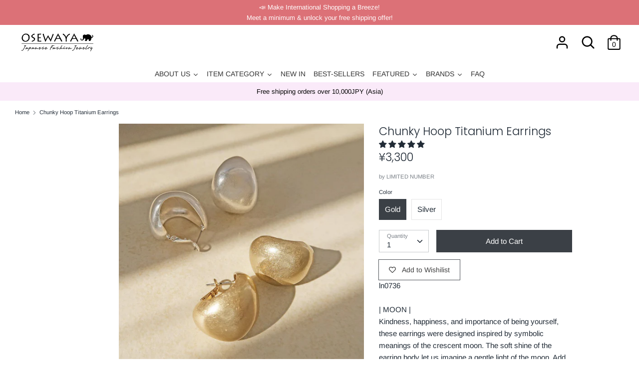

--- FILE ---
content_type: text/javascript
request_url: https://api.kaiu-marketing.com/visitor/script.js?site_code=af4247a3f7024d7b9aec36087a30c681&key=b86dc926cabf499f96ae1f9afbb2d4b6&secret=a130c6e776834609908c165560f1295b&svd=2aecc64a32f9465cadab524dcd477b19
body_size: 487
content:
function __cv_tech_is_oo(){function getCookie(cname) {try {var name = cname + "=";var ca = document.cookie.split(';');for(var i = 0; i <ca.length; i++) {var c = ca[i];while (c.charAt(0)==' ') {c = c.substring(1);}if (c.indexOf(name) == 0) {return c.substring(name.length,c.length);}}return null;} catch (e) {return null;}}var is_oo = getCookie('___cv_t_o_o');if( is_oo == null ){return false;} else {return true;}}if( !__cv_tech_is_oo() ){if( navigator.userAgent.indexOf('APIs-Google') > (-1) ||navigator.userAgent.indexOf('AdsBot-Google') > (-1) ||navigator.userAgent.indexOf('Googlebot') > (-1) ||navigator.userAgent.indexOf('Mediapartners-Google') > (-1) ||navigator.userAgent.indexOf('AdsBot-Google-Mobile-Apps') > (-1) ||navigator.userAgent.indexOf('FeedFetcher-Google') > (-1) ||navigator.userAgent.indexOf('Google-Read-Aloud') > (-1) ||navigator.userAgent.indexOf('DuplexWeb-Google') > (-1) ||navigator.userAgent.indexOf('Google Favicon') > (-1)){}else if( typeof cv_tech_system_ver !== 'undefined' && cv_tech_system_ver !== null ){}else{var cv_tech_system_ver = "4.4.3";var cv_tech_s_mode = 0;if (window.console === undefined) {window.console = {log: function() {}};}if( window.onunload === undefined ){window.onunload = function() {};}if( typeof cv_tech_initalize_chattering_timer != 'undefined' ){}var cv_tech_initalize_chattering_timer = {};if (cv_tech_initalize_chattering_timer['window_scroll_timer'] != null && typeof cv_tech_initalize_chattering_timer['window_scroll_timer'] != 'undefined') {clearTimeout(cv_tech_initalize_chattering_timer['window_scroll_timer']);cv_tech_initalize_chattering_timer['window_scroll_timer'] = null;}cv_tech_initalize_chattering_timer = {};function cv_tech_send_conversion_event( adid, label_id, banner_id, conversion_id ){};function cv_tech_send_conversion_event_by_auto(){};function cv_tech_send_conversion_event_ex(){};}}

--- FILE ---
content_type: application/javascript; charset=utf-8
request_url: https://searchanise-ef84.kxcdn.com/templates.8e7G1x1B6R.js
body_size: 5197
content:
Searchanise=window.Searchanise||{};Searchanise.templates={Platform:'shopify',StoreName:'Osewaya',AutocompleteLayout:'multicolumn_new',AutocompleteStyle:'ITEMS_MULTICOLUMN_LIGHT_NEW',AutocompletePagesCount:0,AutocompleteShowProductCode:'N',AutocompleteShowMoreLink:'Y',AutocompleteIsMulticolumn:'Y',AutocompleteTemplate:'<div class="snize-ac-results-content"><div class="snize-results-html" style="cursor:auto;" id="snize-ac-results-html-container"></div><div class="snize-ac-results-columns"><div class="snize-ac-results-column"><ul class="snize-ac-results-list" id="snize-ac-items-container-1"></ul><ul class="snize-ac-results-list" id="snize-ac-items-container-2"></ul><ul class="snize-ac-results-list" id="snize-ac-items-container-3"></ul><ul class="snize-ac-results-list snize-view-all-container"></ul></div><div class="snize-ac-results-column"><ul class="snize-ac-results-multicolumn-list" id="snize-ac-items-container-4"></ul></div></div></div>',AutocompleteMobileTemplate:'<div class="snize-ac-results-content"><div class="snize-mobile-top-panel"><div class="snize-close-button"><button type="button" class="snize-close-button-arrow"></button></div><form action="#" style="margin: 0px"><div class="snize-search"><input id="snize-mobile-search-input" autocomplete="off" class="snize-input-style snize-mobile-input-style"></div><div class="snize-clear-button-container"><button type="button" class="snize-clear-button" style="visibility: hidden"></button></div></form></div><ul class="snize-ac-results-list" id="snize-ac-items-container-1"></ul><ul class="snize-ac-results-list" id="snize-ac-items-container-2"></ul><ul class="snize-ac-results-list" id="snize-ac-items-container-3"></ul><ul id="snize-ac-items-container-4"></ul><div class="snize-results-html" style="cursor:auto;" id="snize-ac-results-html-container"></div><div class="snize-close-area" id="snize-ac-close-area"></div></div>',AutocompleteItem:'<li class="snize-product ${product_classes}" data-original-product-id="${original_product_id}" id="snize-ac-product-${product_id}"><a href="${autocomplete_link}" class="snize-item" draggable="false"><div class="snize-thumbnail"><img src="${image_link}" class="snize-item-image ${additional_image_classes}" alt="${autocomplete_image_alt}"></div><span class="snize-title">${title}</span><span class="snize-description">${description}</span>${autocomplete_product_code_html}${autocomplete_product_attribute_html}${autocomplete_prices_html}${reviews_html}<div class="snize-labels-wrapper">${autocomplete_in_stock_status_html}${autocomplete_product_discount_label}${autocomplete_product_tag_label}${autocomplete_product_custom_label}</div></a></li>',AutocompleteMobileItem:'<li class="snize-product ${product_classes}" data-original-product-id="${original_product_id}" id="snize-ac-product-${product_id}"><a href="${autocomplete_link}" class="snize-item"><div class="snize-thumbnail"><img src="${image_link}" class="snize-item-image ${additional_image_classes}" alt="${autocomplete_image_alt}"></div><div class="snize-product-info"><span class="snize-title">${title}</span><span class="snize-description">${description}</span>${autocomplete_product_code_html}${autocomplete_product_attribute_html}<div class="snize-ac-prices-container">${autocomplete_prices_html}</div><div class="snize-labels-wrapper">${autocomplete_in_stock_status_html}${autocomplete_product_discount_label}${autocomplete_product_tag_label}${autocomplete_product_custom_label}</div>${reviews_html}</div></a></li>',ResultsShow:'Y',ResultsStyle:'RESULTS_BIG_PICTURES_NEW',ResultsItemCount:24,ResultsShowActionButton:'N',ResultsShowInStockStatus:'Y',ResultsProductAttributeName:'vendor',ResultsDescriptionStrings:0,ResultsZeroPriceAction:'hide_zero_price',ResultsUseAsNavigation:'templates',ResultsShowProductDiscountLabel:'Y',ResultsProductDiscountBgcolor:'F70D10',ResultsProductDiscountIconColor:'FCFCFC',ShowBestsellingSorting:'Y',ShowDiscountSorting:'Y',BestCurrencyConverter:'Y',ResultsTagLabels:{"31092":{"label_id":31092,"product_tag":"stainless steel","format":"text","type":"text","text":"Stainless Steel","bg_color":"839CB8","text_color":"FFFFFF","image_type":"new","image_url":null,"position":"top-left"},"2175016":{"label_id":2175016,"product_tag":"magnetic clasp","format":"text","type":"text","text":"Magnetic Clasp","bg_color":"839CB8","text_color":"FFFFFF","image_type":"new","image_url":null,"position":"top-left"},"2197692":{"label_id":2197692,"product_tag":"plastic post earrings","format":"text","type":"text","text":"Plastic Earrings","bg_color":"F7E9BE","text_color":null,"image_type":"new","image_url":null,"position":"top-left"},"2199232":{"label_id":2199232,"product_tag":"gold filled","format":"text","type":"text","text":"Gold Filled","bg_color":"C1C950","text_color":null,"image_type":"new","image_url":null,"position":"top-left"},"2199242":{"label_id":2199242,"product_tag":"925 silver","format":"text","type":"text","text":"925 Silver","bg_color":"94C8C8","text_color":null,"image_type":"new","image_url":null,"position":"top-left"}},ResultsCustomLabels:{"31092":{"label_id":31092,"product_tag":"stainless steel","format":"text","type":"text","text":"Stainless Steel","bg_color":"839CB8","text_color":"FFFFFF","image_type":"new","image_url":null,"position":"top-left"},"2175016":{"label_id":2175016,"product_tag":"magnetic clasp","format":"text","type":"text","text":"Magnetic Clasp","bg_color":"839CB8","text_color":"FFFFFF","image_type":"new","image_url":null,"position":"top-left"},"2197692":{"label_id":2197692,"product_tag":"plastic post earrings","format":"text","type":"text","text":"Plastic Earrings","bg_color":"F7E9BE","text_color":null,"image_type":"new","image_url":null,"position":"top-left"},"2199232":{"label_id":2199232,"product_tag":"gold filled","format":"text","type":"text","text":"Gold Filled","bg_color":"C1C950","text_color":null,"image_type":"new","image_url":null,"position":"top-left"},"2199242":{"label_id":2199242,"product_tag":"925 silver","format":"text","type":"text","text":"925 Silver","bg_color":"94C8C8","text_color":null,"image_type":"new","image_url":null,"position":"top-left"}},ResultsPlatformSortingCategories:{"limited-number":"71650574395","osewaya":"71650771003","olga":"71653687355","featured-products":"71653851195","best-seller":"71654211643","finobelle":"71655129147","ayatorie":"71655456827","catch-and-care-goods":"71656636475","body-piercing-jewelry":"71656702011","hair-rubber":"71657324603","barrette":"71657619515","feature":"71658471483","anklet":"72347680827","hair-tie":"72350072891","hair-clip":"72528330811","invisible-clip-on-earrings":"72533966907","clip-on-earrings":"72534163515","plastic-post-earrings":"72534261819","galaxy-collection":"72965750843","chokers":"72967422011","headband-1":"83717390395","hairpin":"83717619771","comb":"83717750843","necklace-1":"83846856763","hair-accessory-1":"83846987835","ring-1":"83847184443","fluffy-collection":"84489797691","ponyhooks":"85667086395","metal-inclusion-acrylic":"86964928571","bracelet-bangle":"87551148091","chunky-metal-collection":"87569825851","ear-cuff":"87569858619","hydrangea-collection":"87771152443","ayatorie-teddybear":"87829053499","finobelle-openwork-bracelets-bangles":"88460361787","accessories":"88493850683","iconic-japan":"89017122875","other-accessories":"89165692987","essential-clips":"89219760187","butterfly":"89390022715","botanical-earrings":"89416400955","drop-earrings":"89570377787","studs":"89570410555","hoop-earrings":"89570443323","set-earrings":"89570476091","skin-friendly-jewelry":"89596166203","special-occasion-jewelry":"89764069435","new-arrivals-1":"89933414459","japan-premium-22k-plating":"89933545531","baroque-pearl-jewelries":"90065371195","ayatorie-new-collection-2019-autumn":"90065567803","season-essentials":"90386006075","aurora":"90602766395","cat-key-holders-rings":"90976288827","vintage-vibes":"154702610491","platinum-plating":"154711916603","akoya-cultured-pearl-collection":"154800291899","unisex-jewellery":"160350142523","whole-new-hoops":"161828765755","gifts-for-her":"163238379579","pearl":"165872795707","covered-back-clip-on-earrings":"170432430139","chocolate-color-plating":"173681672251","magnet-clasp-jewelries":"173953548347","necklace-flower":"179634569275","mellow-white":"181777039419","sense-of-sheer":"186144653371","sea-blue":"186387365947","olga-galaxy-and-stars":"186964836411","olga-animal-collection":"186965000251","spring-colors":"187320631355","spring-collection":"198385893542","titanium-post-earrings":"198421512358","18k-earrings":"198421708966","face-masks":"201550200998","hair-scrunchies":"207012036774","magnet-earrings":"207025176742","spring-clear-earrings":"209978523814","botanical-garden":"210474893478","serendipity":"211246940326","alice-in-wonderland":"212475609254","ecru-maroon":"212511916198","celestial-motifs-optical-illusions":"213878669478","frame-ear-clip":"213912780966","blanc-earrings":"214094872742","stainless-steel-collection":"215350542502","sterling-silver-collection":"217690013862","sterling-silver-earrings":"217692569766","dual-hair-tie":"217940623526","ayatorie-dailylife":"219454963878","nickel-free-earrings":"219994390694","planetary-orbit":"223927795878","firefly-bead-collection":"224832651430","osewaya-style-part-1-oku":"228503945382","osewaya-style-part2-keiji":"228505551014","osewaya-style-part3-minori":"228505845926","osewaya-style-part4-risa":"228509089958","osewaya-style-part5-tono":"228510269606","osewaya-style-part-6-oku":"228511383718","cat-collection-1":"229152456870","floral-antiques":"229153800358","osewaya-style-part7-mocchi":"229269373094","osewaya-style-part8-mei":"229274452134","osewaya-style-part9-aya":"229276450982","collections-everyone-will-love":"229763842214","osewaya-style-part10-nami":"230120325286","osewaya-style-part11-haruka":"230120587430","osewaya-style-part12-tateyamakun":"230122684582","osewaya-style-part13-moeca":"230567837862","osewaya-style-part14-ma-chan":"230569181350","osewaya-style-part-15-hitomi":"231982465190","osewaya-style-part-16-mocchi":"231989608614","selected-earrings":"232620032166","selected-hair-accessory":"232620130470","selected-necklace":"232620163238","selected-bracelet":"232620228774","selected-rings":"232620523686","selected-fashion-goods":"232620720294","selected-non-pierced-earrings":"232632942758","ayatorie-lucky-bag":"233016230054","osewaya-style-part-17-minori":"233016885414","osewaya-style-part-18-asami":"233018949798","snow-crystals":"233085010086","nickel-free-jewelries":"233343582374","nickel-free-rings-1":"233344762022","nickel-free-bracelets-1":"233344860326","dancing-stone":"234283335846","new-hoops":"234353262758","sakura":"235012685990","osewaya-style-part19-yu-suke":"235121639590","osewaya-style-part19-mei":"235122098342","osewaya-style-part20-risa":"235122786470","osewaya-style-part21-minori":"235612930214","osewaya-style-part22-hitomi":"235613946022","osewaya-style-part22-oku":"235927240870","osewaya-style-part24-michan":"235927961766","banana-clips":"235935596710","twist-metal":"236408635558","combination-of-metal":"236409716902","wire-pearl-jewelries":"236419809446","osewaya-style-part25-yu-suke":"236521816230","osewaya-style-part26-minori":"236522963110","osewaya-style-part27-mei":"237288489126","osewaya-style-part28-risa":"237289701542","wardrobe-staples":"237787938982","smooth-touch":"237860323494","osewaya-style-part29-saori":"238571585702","osewaya-style-part30-saori":"238576304294","osewaya-style-part-31-nami":"261346689190","osewaya-style-part32-aya":"261348163750","ecru-colors":"262215696550","osewaya-style-part33-moeca":"262322356390","osewaya-style-part34-mocchi":"262323273894","osewaya-style-part35-rie":"262543147174","osewaya-style-part36-aiko":"262544818342","spring-essentials":"262670319782","top-picks-now":"263362085030","spring-edit":"263585005734","osewaya-style-part37-mei":"263593590950","osewaya-style-part38-risa":"263593918630","ayatorie-exclusive-series":"263935557798","sakura-printed-pearl-series":"264609398950","osewaya-style-part39-mika":"264690270374","osewaya-style-part40-minori":"264690565286","osewaya-style-part41-saori":"264690958502","osewaya-style-part42-ucci":"264691941542","osewaya-style-part43-oichan":"264692236454","osewaya-style-part44-moeca":"264693022886","osewaya-style-part45-asami":"264693678246","osewaya-style-part46-risa":"264694530214","spinner-rings":"265100951718","matching-jewelry":"265101115558","osewaya-style-part47-risa":"265283567782","osewaya-style-part48-yu-suke":"265283895462","osewaya-style-part49-yu-suke":"265284288678","osewaya-style-part50-tono":"265284583590","osewaya-style-part51-mocchi":"265813229734","osewaya-style-part52-mei":"265814245542","osewaya-style-part53-mei":"265911435430","osewaya-style-part54-aiko":"265911599270","new-item-28th-april":"266297966758","osewaya-style-part55-minori":"266466066598","osewaya-style-part56-minori":"266466754726","osewaya-style-part57-sanae":"266468524198","osewaya-style-part58-sachan":"266470162598","pearl-meets-metal":"267216978086","osewaya-style-part59-sachan":"267293786278","osewaya-style-part60-saori":"267294867622","new-ayatorie":"267619565734","animal-motif-items":"267677368486","small-earrings":"267687428262","osewaya-style-part61-hitomi":"268127404198","osewaya-style-part62-minori":"268128452774","japanese-earrings":"268501254310","japanese-jewelry":"268642255014","freshwater-pearl-jewelry":"268643500198","osewaya-style-part63-aya":"268775162022","tokyo-earrings":"270144962726","made-in-japan":"273812783270","just-landed":"274740641958","925-silver-earrings":"280009703590","contrasting-colors":"280194318502","fill-pearl":"375828775164","holiday-jewelry-selection":"388078862588","nia-u":"389558763772","curve-collection":"389606047996","twirl-collection":"389606211836","witty":"389828706556","all-pierced-earrings":"390334644476","all-clip-ons-and-cuffs":"390334742780","shop-by-materials":"390335463676","stackable-rings":"390340903164","statement-rings":"390340968700","one-size-fits-all-rings-1":"390341001468","925-silver-jewelry":"390342836476","featured-series":"390475677948","nickel-free-earrings-2":"391055409404","nickel-free-clip-ons-and-cuffs":"391055540476","nickel-free-rings":"391055606012","nickel-free-necklaces":"391055900924","nickel-free-bracelets":"391055933692","nickel-free":"391056490748","test":"391652344060","long-necklaces":"391863468284","short-necklaces":"391863501052","candy-ponytails":"393012052220","nickel-free-hair-accessory":"393192997116","flower-collection":"393414115580","magnetic-jewelry":"393704177916","miniature-eyeglasses":"394330308860","airy-fit":"395013685500","usa-70s-styles":"395156521212","remakes":"395156553980","playful-hoops":"395156652284","the-moon":"395156717820","concho-mirrors":"395156914428","mellow-time":"395156947196","nice-to-haves":"395537940732","loop-fit":"395541577980","airy-fit-headband":"397316096252","maje-cuff":"397401260284","eco-friendly-products":"397616152828","brass-and-tin-collection":"400532537596","french-hair-accessories":"403304415484","majette":"404293288188","multiway-climber-earrings":"404301971708","sweets-party":"404803682556","rose-silver":"405165277436","tulip-collection":"405178581244","ayatorie-new-items":"405486076156","ayatorie-bestsellers":"405488369916","minimal-silver-collection":"405773975804","gris-collection":"405774041340","japan-premium-plating-collection":"405774074108","new":"405934801148","translucent-jewelry":"406358917372","weiss-collection":"407506125052","statement-earrings":"407516119292","kokos-picks":"408022450428","charms-and-chains":"411416559868","everyday-life-of-furries":"415253332220","sale":"424077164796","surgical-steel":"434444632316","suu-her":"448088539388","surgical-steel-collection":"450036171004","elaia":"454631260412"},CategorySortingRule:"platform",ShopifyCurrency:'JPY',ShopifyMarketsSupport:'Y',ShopifyLocales:{"en":{"locale":"en","name":"English","primary":true,"published":true}},StickySearchboxShow:'N',PriceFormatSymbol:'¥',PriceFormatBefore:'¥',PriceFormatDecimals:0,ColorsCSS:'.snize-ac-results .snize-description { color: #9D9D9D; }div.snize-ac-results.snize-ac-results-mobile .snize-description { color: #9D9D9D; }.snize-ac-results span.snize-discounted-price { color: #C1C1C1; }.snize-ac-results .snize-attribute { color: #9D9D9D; }.snize-ac-results .snize-sku { color: #9D9D9D; }#snize-search-results-grid-mode span.snize-attribute { color: #888888; }#snize-search-results-list-mode span.snize-attribute { color: #888888; }#snize-search-results-grid-mode span.snize-sku { color: #888888; }#snize-search-results-list-mode span.snize-sku { color: #888888; }',CustomCSS:'span.snize-in-stock {   opacity:0;}'}

--- FILE ---
content_type: application/javascript; charset=utf-8
request_url: https://searchanise-ef84.kxcdn.com/preload_data.8e7G1x1B6R.js
body_size: 10041
content:
window.Searchanise.preloadedSuggestions=['clip on earrings','hair clip','made in japan','ear cuff','pearl earrings','flower earrings','cat earrings','limited number','clip on','hair claw','hair pin','teddy bear','sakura earrings','titanium earrings','ayatorie item','pearl necklace','japan collection','hoop earrings','limited number earrings','drop earrings','stainless steel','ear clip','claw clip','hair stick','osewaya earrings','plastic post','banana clip','butterfly earrings','hair cuff','ponytail cuff','hair band','cherry blossom','teddy bear earrings','pearl clip on','freshwater pearl','heart earrings','ayatorie sale','cubic zirconia','hair tie','flower ring','earring set','lily of the valley','made in japan rings','earrings made in japan','sakura earring','rose gold','ear cuffs','flower earring','pearl ring','invisible clip on earrings','clip on earring','silver earrings','bow hair','silver necklace','made in japan earrings','rose silver','long necklace','pony hook','pink gold','cat ring','gold earrings','nickel free','stud earring','mismatch earrings','hair barrette','airy fit','black rotary phone ring','pearl earring','bright star','non pierced earrings','hoop clip on','on sale','ponytail holder','hair scrunchie','cat necklace','head bands','plastic earring','ring set','open ring','clip ons','osewaya cat','hair clips','star earring','invisible clip','18k gold earrings','blue earrings','rose earring','cubic zirconia earrings','animal earrings','loop fit','limited number rings','banana hair clip','hair bow','smooth touch','ear ring','flower hair','cat earring','bow clip','clip earrings','pierced earrings','deft bun','nickel free earrings','c earrings','18k gold','chain earring','earrings set','ayatorie ring','stone earrings','glass earrings','tulip earrings','huggie earrings','bear earrings','bracelet osewaya','chain necklace','flower clip on','titanium stud','magnetic clasp','made in japan hair','made in','osewaya rings','butterfly pierced earrings','sakura ring','invisible clip on','hair pins','flower clip','hair hook','alice in wonderland','short necklace','cherry blossom earrings','stud earrings','pearl bracelet','moon earrings','little bear','mismatched earrings','brass earring','akoya pearl','limited number ring','surgical steel','hoop earring','heart earring','japanese earrings','head band','dangling earrings','hair claw clip','bow earring','rabbit earrings','sterling silver','clip on hoop','gold necklace','bear ring','black cat','titan post','pearl hair','coffee bean','stainless steel ring','ayatorie teddy','plastic earrings','jaw clip','cute earrings','sakura necklace','fresh water pearl','strawberry earrings','heart necklace','purple earring','surgical steel earrings','clip set','key ring','heart ring','threader earrings','japan earrings','ayatorie earrings','blue scrunchies','hair comb','star earrings','statement earrings','pinky ring','front back earrings','necklace chain','pearl clip','pearl flower','hair ties','chain earrings','blue clip on','jewelry box','mismatched earring','archive sale','titanium hoop','two way','brass ring','pink earring','christmas tree','red earring','origami earrings','post earrings','stone earring','butterfly ring','hair accessories','pendant necklace','cat clip on','silver ring','bow barrette','earring nut','pearl clip on earrings','japan necklace','bow earrings','made in japan pearl','plastic post hoop','the o','925 silver earrings','glasses ring','flower studs','earring cuff','ease earring','flower necklace','clip on pearl','safety pin','rings on sale','sakura cat','cuff earring','made in japan hair accessory','silver bracelet','magnetic earrings','gold hoops','sakura hair','pinch clip','cat clip','cat clip on earrings','made in japan earring','drop pearl','gold ring','plastic post earring','white earrings','clip on hoops','bow hair tie','pearl drop','new arrivals','cuff bracelet','black earring','hair accessory','swing earring','coffee earrings','clear post','cat pierced earrings','crane earrings','hair clip set','mini clip','stainless earring','flower stud','kanzashi stick','stainless steel necklace','back earring','glass bead','earrings sale','ribbon hair','floral earrings','drop clip','long earrings','flower hair clip','pearl studs','hook earring','pearl hair clip','earring converter','clip on studs','gold plated','plastic post earrings','hair pearl','lilac flower','fan earrings','drop clip on','faux pearl','cat hair','hair barrettes','made in japan necklaces','barbell earring','stud set','ear hook','flat back','mantel necklace','front back','star ring','flower and berry','latte greige','hoop clip','sterling silver ring','flower party','bow hair clip','clip-on earrings','rose necklace','flower wire','snap clip','shima enaga','hypoallergenic earrings','necklace gold','invisible clip ons','stone ring','sakura earrings clip','pink flower','maple momiji','dried flower','bead necklace','natural stone','clip earring','flower clip on earrings','flower rings','ring box','pearl ear','star and moon','white flower','galaxy earring','cross earrings','cherry blossoms','y necklace','eat cuff','wire hair','teddy bear ring','cat swing','charm necklace','mini hair','bow pearl barrettes','ear studs','osewaya necklaces','layered necklace','mount fuji','pink earrings','pearl cuff','birth stone','kanzashi hair stick','earring pack','hair vine','ear hook earring and cuff set','claw clips','hair set','pony tail cuff','flower ear ring','acrylic earrings','made in france','food earrings','cat hair clip','u pin','pink hair','circle earrings','smartphone strap','multi way','baroque pearl','everyday stud','hairpin set','clip on stud','butterfly earring','cubic ring','pearl earrings clip','air fit','18k posts','red clip on earrings','secret gem','finobelle rings','butterfly necklace','ayatorie cat','airy clip','bear earring','gold bangle','blue scrunchie','mini hair clip','brass earrings','japan pearl','language of flowers','clip hair','ranunculus flower','earrings clip on','loop clip on','pearl drop earrings','key chain','flower brooch','small flower earrings','coffee ring','japan motif','double ring','candy machine','ice cream','ball earring','gold clip','osewaya ear cuff','lily of the valley earrings','stud titanium','hair cuffs','clip on earrings pearl','leaf hair pin','adjustable ring','gold stud earrings','pink gold clip','dog earrings','pc earrings','moon orbit ring','band pony hook','the moon','gold stud','silver 925 earrings','barbell earrings','cross necklace','winged cat','ear rings','eyeglasses ring','ayatorie bangle','sakura clip on','phone ring','gray scrunchie','steel ear','silver flower','crescent moon','wire flower','origami crane drop earring','sakura clip','flower clip ons','bright star stud earrings','popsicle earrings','bow headband','huggie earring','iwd super sale','limited numbe','asymmetrical earrings','stackable ring set','marble earrings','ribbon clip','for christmas','non pierced','ribbon earrings','rabbit ring','spring flower','banana hair','maple leaf','small stud','zodiac constellation','acetate hair','water drop','tear drop','silver ear cuff','cat post earrings','stud silver earrings','pink gold earrings','flower and pearl','flower cli on','osewaya cat earring','ayato rie','cubic zirconia clip on','gold cuff','special rings','pearl cluster','chain ear cuff','pin set','cubic zirconia ring','charm bracelet','green earrings','cat bracelet','cubic earring','loop fit clip on','link earrings','pearl hair accessories','bangle silver','dangle earrings','hair jaw','invisible clip on earring','black bow','flower bracelets','pony hook cuff','ponytail hook','magnet necklace','flower pearl','earrings sakura','gold studs','blue flower earrings','little cat','stainless steel earrings','pearl pin','long necklaces','red clip on','star necklace','silver hoop','gold chain','smooth touch earrings','ear drop','water pearl','mid season sale','silver hair','japanese ginkgo','strawberry ring','moon ring','marble clip','hair pin set','gold pearl','origami crane','sterling silver earring','heart rings','pearl bow','hair hooks','bobby pin','pearl and stone','plastic stud','cat sakura','halloween cat','animal mascot','hair tie set','multi pierced','rose gold earrings','bright star earrings','chunky ring','ring brass','maneki neko','finobelle bracelets','hair elastic','hair combs','made in japan clip','phone strap','limited number clip on','finobelle earrings','pony cuff','brass bangles','earring hoop','gold clip on earrings','black earrings','clip on earing','plastic studs','flower ear cuff','snowflake earrings','moon star','stone stud earring set','twist earring','short faux pearl necklace','butterfly clip on','clip on invisible','butterfly clip on earrings','pony hooks','bow banana clip','animal earring','freshwater pearls','daisy earrings','flower earings','flower ornament','cross ring','fruit tart','of pearl','blue glass','large hair claw','blue flower','rose pearl','navy scrunchie','celestial earrings','wood flower hair clip','color stone','animal clip','cat drop earrings','clip on earring pearl','clip one','clip on flower','plastic hoop','cat charm','blue drop earrings','gris collection','pearl neck','pink pink flower','red necklace','cat eye','clip on huggie','cat brooch','panda earring','cat moon','clip on converter','scrunchie set','teddy bear swing','climber earring','moon ear','star ear stud','circle earring','silver clip on earrings','drop gold clip ons','summer sale','moon earring','pear earrings','japan ring','non slip','flower cuff','silver gold hair','morning dew','multi earrings','hook set','chain ring','pearl japan','one touch earring','bow ring','u hairpin','eye glasses ring','multiway earrings','clip on earings','gold bracelet','bow hair claw clip','silver earring','lamp earrings','mini ponytail cuff','plastic drop earring','pearl clip ons','bird house earrings','teddy ear cuff','heart stud','limited number necklace','elastic band','butterfly clip','made in japan necklace','pear drop','classy garden','cat ear','band hair cuff','hoop clip ons','gold clip earrings','925 silver rings','firm grip','pony tail','made in japan pearl rings','plastic stud set','gold drop','traditional japan','earring stack set','cat pearl','pom pom','flower drop earrings','earring back','resin post','hair jaw clips','silver bracelets','pink purple','face mask','large hair clip','quilted earring','sheer bow','clip on cat','sakura ear cuff','flower and berry twig','small hair clip','pearl drop earring','clear bead','sakura cat earring','pearl earring clip','lace bow','clip on earrings silver','christmas earrings','round earrings','bear coffee','pearl hoop','cat and sakura','everyday hair','red ring','pendant gold','necklace necklace','2 way earrings','mini clip on','flower resin','a cute','mismatched drop','beaded chain','freshwater pearl and natural stone','summer earrings','ear cuff pearl','bead bracelet','wavy cuff','blue rose','crystal earring','slider bracelet','bead earrings','birthstone necklace','gold bar','drop rose','butterfly hair clip','shiba inu','akoya pearl earrings','made in japan clip earrings','pearl rings','rose ring','silver earring post','rose drop','multi stone','rose earrings','hoop type earrings nickel free','sakura collection','necklace silver','mini claw','paper crane','bag charm','ear clips','teddy bear balloon earrings','u shaped','butterfly bracelet','bow claw','flower pearl earring','rose bracelet','wire ribbon','rabbit osewaya','cat\'s eye','clip on hair','bear swing','tulip clip','hair cla','14k gold','heart clip on','black headband','hand made','two tone','earrings ayatorie','hook ear','earring made in japan','cute earring','gray scrunchies','mini pony hook','eat clip','hair wrap','huggie hoop','sakura hair clip','ear cuffs sale','pink scrunchie','pink bow','botanical garden','long earring','dangling flower','color stone ring','bead clip on','earring clip','6mm pearl','stone necklace','hair sticks','vintage ring','beaded ring','silver gold','rose silver necklace','ear clip cuff','bar earrings','stacking ring','cat swing earrings','bear brooch','blue hair','ring made in japan','red bow','clips on earrings','stone necklaces','side comb','set earrings','ring bracelet','clear drop','22k necklace','moon rabbit','ayatorie coffee','ribbon ring','star stud','bow necklace','clear earring','short chain','cuff necklace','ring earring clip on','ring bead','limited number sale','vintage earring','little red','pearl earing','bracelet japan','miniature food','marble hair','earrings cubic','drop chain','sakura pierced earrings','cherry blossom sakura','made in japan hair clip','heart studs','square earrings','pearl clip on earring','hair jaw clip','strawberry hair clip','mixed gem','18k gold post studs','gold huggie','ayatorie clip on','lilac flower hoop','heart hair pin','stud pack','gold fish','pink stone','momiji maple','leather ponytail cuff','flower linear','sakura hair pins','mini ponytail cuff set','earrings studs','ayatorie botanical','pearl accessories','cotton pearl','pearl hair pin','earrings nuts','brass bracelet','flower necklaces','bow clip on earrings','chain choker','lilac earring','majeste cuff','tiny stud','long gold earrings','pearl station','cuff set','made japan earrings','snake chain necklace','candy cuff ring','chain crawler earring cuff','slider necklace','plush hair tie','ribbon earring','925 silver necklace','cuff ear','2mm studs','sakura drop','cat sakura earrings','puffy heart','ayatorie ear cuff','silver rings','drop clip earring','red drop','bead earring','flower station','moon star earrings','pink flower earrings','sakura kanzashi','bird house','cat studs','nickle free','adjustable necklace','oval earrings','plastic post hoops','ring men','gold hair','earing and clip','glass drop earrings','hair elastic pack','color necklace','glass ring','sale ayatorie','shiba earrings','large claw','3mm stud','twist ring','hair ribbon','pave bow','teddy bears','red silver earrings','ring heart','early christmas sale','lily of valley','station necklace','flower silver earring','rose chain bracelet','small flower','silver hair clip','titanium hoops','pearl invisible clip','plastic set','pearl ear cuff','titanium ring','titanium earring','stone stud','three way','resin hair','cute earring japanese','moon clip on','hoop and stud','blue necklace','earrings pearls','purple flower pin','black scrunchies','camera earrings','birthday month','butterfly and rose drop earrings','infinity earrings','earrings plastic','crushed metal','18k gold rings','new ayatorie','black ring','mask charm','paris daisy','ayatorie cuff','bow pony hook','hinged hoop clip on earrings','everyday hair clip','stick barrette','18k jewelry','loop hair clip','ribbon pin','rectangle hair clip','mens earring','flower pin','clip on earrings sakura','cherry blossom sakura and cat invisible clip on earrings','titanium studs','sakura nickel','translucent tulip drop','red bead','hair made in japan','clip on limited number','wavy clip','ear cuff drop','firm grip barrette','necklace sale','stackable ring','gold hair cuff','leaf and','accessory case','green clip on','flower scrunchie','stainless teel','ear cuff clip','swing earrings','pearl post earrings','leather headband','double strand','do nut','18k earrings','925 silver studs','japanese fan','white studs','pearl necklac','hair cut','banana hair clips','ayatorie flower','rose pink','fujiyama stud','flower bangle','safety pin earring','snap band pony hook','drop earrings clip','rose gold necklace','pearl tie','bow cat','chain crawler','hair clip flower','silver heart earring','plastic studs set','little bear balloon','double chain','hoop clip on earrings','hair ornament','acorn earrings','plastic hoops','stud clip on earrings','double stud','sakura cuff','lilly of the valley','star moon','open bangle','snake necklace','clip on lip ring','black bow barrette','skin friendly hoops','body jewelry','clip on drop earring','heart clip','silver clip on','tiny earring','sushi stud','glass necklace','316 surgical steel','gray hair','heart hair','pearl stud','mix match','ayatorie necklace','firefly glass','moon jewelry','food ring','paper clip','flower and leaf brooch corsage','pudding ring','cherry blossom ring','short pearl necklaces','flower earrings pearl','antique gold tone rose','fun earrings','hair clips set','long bow','fuji earrings','acetate headband','pearl butterfly','hook cuff','water drop clip','extension chain','chain ear cuff earring','stud earring set','ayatorie glasses','brass rings','nostalgic pearl','water drop earrings','cat earrings ayatorie','cat bow','glass bead earring','magnetic necklace','wavy hair','banana clip ruffle','ear hook earring','necklace pearl','bow tie','miraculous medal','cord necklace','mega sale','candy clip','pearl choker','bright star stud earring','c shaped','toe ring','cat and pearl','fix bracelet','crane earring','long be necklace','c hoop','triple pearl','ear hoops','linear drop','metal hair barrette','cz earrings','osewaya hair band','tulip necklace','drop heart','hair charm','gold bracelets','heart gemstone','cat necklaces','multi beaded','bird earrings','beaded rings','clip on drop','birthstone 18k','vintage style chain hoop earrings','silver rose','ear climber','claw cli','pierce catch','statement necklace','acetate hair claw','flower hair pin','everyday set','pink drop earrings','hair scarf','japan hair','steel stud','hydrangea stud earrings','ring size','ayatorie has','mini clip hair','christmas cat','red panda','silver long necklace','petit necklace','wind bell','pretzel earrings','japan flower pearl','tree earrings','little one','cuff hook','short necklace silver','textured ring','old school','70s ring','stone hoop earrings','silver collection','iconic japan','gold hoop','multi way earrings','cubic zirconia studs','clip on gold','rose silver clip-on','bow barrettes','silver plated','pony holder','sea shell','ear bar cuff','ring ayatorie','reusable ponytail holder','white cat','puffed heart','stud earring 3mm','osewaya hairpin','bow and pearl','c hairpin','diamond earring','hair clip brown','mini hair cuff','japan invisible clip on','balloon do','clip on dangling','beige earrings','titan flower','mini flower','osewaya invisible','line earring','cat pendant','pinch clip set','lucky charm','osewaya made in','clip on butterfly','cuff bracelets','hair crunch','glasses rings','necklace charm','limited number necklaces','small titanium stud','new in','music note','invisible earring','ear chain','pierced rose','mirror finish','long hair clip','sakura pendant','fresh pearl','teddy bear swing earrings','white flower earrings','ring flower','necklace for','drop hoop earrings','gold pin','super cubic','animal hair','stud earring stainless steel','band ring','star hoop','heart pendant','ponytail cuff and scrunchie set','ring moon','cat earings','flower hoop','bear clip on','happy bag','sunglasses ring','matte hair','bar necklace','moon necklace','heart red','loop fit earring','colorful ring','small hoop','heart titanium','nickel free heart earrings','flower button','alice earrings','one size fits all','heart cage','hair barret','japan bracelet','round earring','linear earrings','twist headband','ring bear','stainless steel bracelet','leaf earring','multi drop earrings','bear series','bread ring','cherry necklace','flower ear','snake chain','silver flower earring','flower bed','back headband','chain pin','earring nuts','sakura and cat','bar bell','made in japan limited number','star clip on','hair tick','ball earrings','hair cat','hair wire','brass osewaya','hair tie motif','osewaya silver drop earrings','cats earrings','mid year sale','studs set','pearl barrette','silver hoops earrings','single earring','earring shell','cuff chain','brass cuff hair','hair pin clip','cat mismatched earrings','leaf and nut','brown bow','steel ring','large hoops earrings','flower lamp','invisible stud clip on earrings','ear cuff chain','small white flower','cat spring','less barrette','strawberry ear cuff','cuff pony','clip on pink silver','triangle earrings','easy adjust','red earrings','bear necklace','ayatorie bear','drop necklace','chain drop','custard pudding','star drop','plastic post stud','flower ear cuffs','flower clip on earring','stone clip on','caged clip on','limited number flower earrings','stud drop earrings','ring pack','ear drops','ring wave','flower drop plastic earrings','stainless steel limited number','ear stud','lariat necklace','18k post earring','earring clip on','flower blue','oval hair','weiß collection','hair clip ivory','plastic posts earrings','rose pierced','fluffy hair claw','fit pearl','shimmer scrunchies','navy barrette','plastic earrings blue','sensu fan','pearl charm','mini stud','wedding earrings','clip on earrings flower','pearl ear stud','bow ear clip','tone ring','sakura barrette','moon stone','wavy earring','cat earring set','sakura printed pearl','earrings and ear cuff','gold post','pearl claw','loop earrings','flower plastic earrings','long chain','lucky cat','flower metal','pearl clip in','flower hairpin','bobby pins','floral linear','rainy cat earrings','choker cat','necklace long','fish earring','stick drop clip on earrings','multiple link','animal titanium','scallop ring','small flower plastic earrings','flexible wire','gradient flower','panda necklace','triple flower','colorful berry','flower pot','tulip titanium stud','4mm airy fit','10mm pearl','yellow flower','ayatorie bracelet','smart phone strap','strawberry drop','chunky hoop','bangle gold','paper fan','teardrop 18k','hair clas','green hair','bow cuff','zircon earrings','front and back','stylish eyeglasses ring','necklace osewaya','titanium drop color','pearl hoops','stick earring','earring asymmetry','food earring','mixed plastic earring pack','pearl threader','drop ear cuff','sakura hairpin','sakura pearl','twig and berry','green stone','mini clips','cat glass','stud flower','6mm faux pearl invisible clip on earrings','lilac ring','shell pearl','subtle twist','leaf and leaf','non hole','sakura rings','color earrings','lily of the','ribbon hair clip','ear cuff set','clip pearl','flower claw','mini ponytail','stainless necklace','snowflake flocked ball','bow hair barrette','wrist strap','long cuff','thumb ring','green necklace','fix adjustable','waterdrop earrings','mini cuff','twist hoop','stick drop','animal ring','puffy heart earrings','ball stud','multiple circle stud earrings','snack time','lucky bag','clip on drop earrings','pearl gold silver','stack ring','bangle bracelet','ayatorie jewelry box','huggie clip on','sakura and cat earrings','mini hair claw','pastel tone wide curl earrings','milky way','momiji maple hair tie','cutlery ring','epoxy flower','red hair bow','traditional glass','titanium flower earring','clip cat earrings','kitten ear cuff','antique mirror','green rings','temari ball','flower claw clip','glass ball','ginkgo leaf earrings','bow clip on','butterfly hair','one touch clip on earrings','spiral ring','earring animal','new pierced earrings','hair gray','teddy ring','large clip','fuji yama','square hair clip','one touch','faux leather','pink necklace','light blue','zirconia necklace','flower hai clip','roll pony hook','ruffle banana clip','blue stone','earring bear','titanium set','apple cage','tulip earring','silver clip ons','drop flower','cage stone','cat momiji','cherry earring','bow claw clip','everyday clip on','chain bracelet','ring stack','french hair clip','accent color drop','pearl heart earrings','halloween earring','k fashion','moonstone necklace','flower ornament earrings','flower pearl clip on','line clip on','japan bead','long neck','clip on earrings star','silver stud','strawberry hair','cat earring invisible','your favorites','bow pony','snow flake','brown earrings','gol barrette','japanese fan earrings','everyday plastic earring set','heart plastic earring','ayatorie rings','black cat earrings','cat halloween','black clip on','sakura pin','stainless ring','japan collection earrings flowers','japan collection earrings','everyday stud set','floral ear','red pendant','a necklace','hair pony','pearl titanium','butterfly flower drop','small scrunchie','nickel free necklace chain','maje cuff','ear cuff ayatorie','french pin','titanium post stud','moon bright star','pink silver necklace','black scrunchie','white scrunchie','crystal huggie','bar drop','clip on silver earrings','sakura silver earrings','red heart','square clip','sakura hair tie','jeweled bow','wire flower earrings','rubber band','large hoop','pink gold ring','limited number hoop','black earring clip on','berries and','flower embroidery','nickel free earrings smooth touch','flower invisible clip on','wire ball','polar bear','lace earring','barrette set','pottery esque leaf','origami pinwheel','circle and chain','cubic clip on','handmade japan','butterfly drop earrings','heart pearly','irregular chain statement hoop earrings','ribbon clip on','v ring','brass bangle','heart plastic','bunny earrings','jewel necklaces','jewe huggie','locket necklace','daruma doll','double earring','teddy earring','black necklace','ring holder','horseshoe ring','pearl pearl ring','mizuhiki knot plum flower earrings','pink gold necklace','animal hair clip set','wax seal','triple flower necklace','teddy bear clip on','stud clip on invisible','cat claw','drop earring','drop stone','translucent earrings','twist hair','japan cuff','glass pendant','stud plastic','flower print hair claw clip','linked flower','citrine quartz','ring hair','flower pot earrings','clip on cuff','heart bracelet','moon phase','sable gold','titanium cuff','mimosa drop earrings','sakura stud earrings','rose gold studs','crane clip on','smile face','multi chain bracelet','colorful stone bunch necklace','air fit pearl','drop clip on earring','coffee cup','butterfly and rose drop earri gs','flower and twig','spiral and chain','jeweled hair','dainty spring','gold pendant','smooth touch crumpled hoop earring','cubic zirconia pendant necklace','necklace cat','purple heart','pearl drop clip on','cat hair tie','turn it','flower headband','freshwater pearl chain necklace','pearl ring ring','art jewelry','flower garden','reusable ponytail','japanese pattern','6mm pearl clip on','bear pin','ring stones','galaxy invisible clip','moon stars','tulip dangle','pearl bow earrings','flower station necklace','sakura titaniu','stone pendant','korean hair','blossom earrings','eat cuffs','stone bunch','pearl invisible clip on earrings','bridal chain','bird in acorn','magnetic clip','ear crawler','marble cuff','earring star','gold ear cuff','cherry blossom charm petit necklace','pierced red','hook pearl','brass flower earring','magnet cuff','horseshoe earrings','dried flower cuff ring','cubic zirconia gemline','cat and rose plastic post earrings','silver ball','necklace v gold','mini hook','gold earrings plastic post','chain drop earring','mirror earrings','butterfly hair claw','table lamp','cat angler','bar earring','pierced heart','colored pencil','cat earrings clip on','gold flower','akoya pearls','bubble pearl','snap clip dull tone','pearl pearl stud','fluffy fox','rhinestone hair clip','japan fan','drop clip on earrings','pearl necklace and ring','japan clip on','v rings','4mm necklace','velvet ribbon','hair claw blue','butter fly','freshwater pearl earrings','sakura and leaf','flower hairpins','ear cuff animal','heart hoop','marigold flower','hair loop','autumn leaf','sakura earing','nickel ring','cat stud','twig statement','rose titanium earrings','triple daisy necklace','heart long drop','vintage hair','pearl earrings plastic','meringue cookie','silver pearl necklace','teddy swing','glasses earrings','clip hoops','asymetrical statement drop earring','celestial pendulum long non pierced earrings','flower keychain','multi pearl','pearl gold pearl','rope hoop','snowflake ea','beads earrings','hinged hoop clip on','to double post','leaf earrings','hinged hoop','ribbon clips','face mask case','jewel hair pin','hair ring','japan hair clip','butterfly drop','ring weiß','plastic earring set','open heart','wavy beak clip','pearl chain','mismatch clip on','birthday stone','flower drop','purple flower','cat and dandelion','metal claw clips','long scrunchie','cat and moon','v necklace','sun and moon','drop chain earring','moon and star','beaded necklace','clip ering','cat clip ons','gold earring','clear clip on','wood ear cuff','olga pearl','ribbon ties','bear hair','sakura hair pin','earring sterling','multi earring set','beaded earrings','multi c','real pearl','up us','cherry blossom necklace','flower ayatorie','floral ring','butterfly flower drop earrings','button earrings','surgical steel necklace','hair chain','hair pin pearls and','cat hairpin','titanium drop earrings','18k gold on','animal hair clip','animal necklace','color motif','flower skirt','beaded heart','long silver necklace','teddy bear necklace','zodiac constellation ring','red earing','celesti a l','flower pony','lily of the valley c shaped earrings','invisible pink gold','titanium chain','gold barrette','glass cat earrings','ring stack set','hair accessory pack','glitter clip','pink sakura','silver short necklace','metal hook','rose silver clip','fork spoon','hair claw acetate','earrings cherry blo','owl hair','silver pearl','loop earring','plastic clip-on','vintage like','flower & pearl hair vine','pearl clip on drop','halloween cats','charm purple','frosted homaika','tear drop earrings','purple pendant','ear pierced','metal ponytail','ruby earrings','dual tone','hair style','mini hoop','style hair stick','pinch clips','cute earing','no damage hair','with glasses','tiny earrings','clip-on hoop earring','titanium pin','invisible clip on pearl','rose silver twisted','floral plastic stud','ginkgo earrings','cubic zirconia stone studs','earrings new','blue clip on earring drop','invisible clip on sale','double star dangler','fortune cat','double hoop','silver ball earrings','moon studs','plate earrings','tokyo jewelry','stick barret','chain pierce','moon hair','pear stone textured','cat and flower earrings','snap band','shell earrings','oval cat','momiji leaf','flower scrunchi scrunchie','pink scrunchies','green scrunchie','navy scrunchies','ivory scrunchies','brown scrunchie','blue barrette','nickel free bobby pins','glass beaded','wood flower','crochet earrings','rhodium plated cluster ring','for man','stylish eyeglasses earring','sakura cat invisible clip on earrings','gold plate','embroidery pony hook','pearl row ear','black white cat','blooming flowerpot mixed','thin hoop earrings','goldfish necklace','stainless steel metal','rose heart earrings','honey bear','elastic set','jeweled huggie earrings','alice brace','blue earring','pearl hook earrings','scallop detail','cross earring','ball chain necklace','u hair pin','clip on earrings invisible flower','cat invisible clip ons','clip on earring set','fit clip','tail bow','necklace butterfly','roll hair cuff','pearl faux clip on','everyday studs','japan clips','pearl ring earring','ted bear earring','tulip wreath invisible','stone stud earring','pave heart','hook earrings','limited number ear','2mm stone 925 studs','cube bead bracelet','color multi drop','soft bow','sakura and cat mismatch drop','circle drop','square ring','18k post','pink barrettes','earring set for 3','bow knot','irregular wave','horseshue short','cross hair clip','flower cluster drop','plastic huggie','finobelle necklaces','pearl flower swing','limited number 3 way','rose stud','4mm pearl airy fit clip on earrings','barrette long','bow cat invisible clip on earrings','key chains','double necklace','square airy fit clip on earrings','multi drop','sakura decor stud earrings','leather hair','bow hair band','black pearl','cherry flower','made in japan bracelet','sunflower earrings','reversible one-touch','hair clip sakura','marble pony','bread earrings','tie ring','pearl statement','multi pierce','large claw clip','bright star stud','rose hair accessory','flower hair pins','loop clip','teardrop earring','ear line pierce','seamless hoop earrings','embroidery hook','cat ghost','clip bear','stone detail hook','clip on green','traditional earrings','twin hoop','earring heart','invisible hoops','faux pearl invisible','flower hair claw','silver pearls','long drop','sakura and cat dangle earrings','mini nemophila','faux leather deft','sakura brooch','square stud','heart limited number','japanese traditional motif dangle','one touch clip on hoop earrings','ghost cat','plastic pearl earring','cute ring','cubic zirconia necklace','butterfly stud','wave ring','pearl sakura','sakura branch ring','hoops plastic post','silver pendant','earrings popsicle','padded headband','stone plastic','pearl statement drop','sakura printed pearl drop earrings','pearl jewelry','hair candy','lily earrings','beaded cherry','teacup and saucer','fruit earrings','fall earrings','multiway titanium earrings','cats on swings earrings','ring silver','easy bracelet','pearl head','ponytail hair','pendant earrings','slide comb set','clip on earring sale','bell earrings','butterfly cluster','versatile hair barrette','tassel earring','two tone bow scrunchies','clear oval','stone and pearl','8mm pearl','thin barrette','everyday scrunchie','hair elastic set','osewaya earring sale','pearl flower necklace','rose corsage','osewaya rose gold necklace','horseshue necklace','heart hair accessories','navy hair and','ear cuff moon','arch barrette','pearly threader earrings','animal clip on','chain cuff earring','bow long hair','best friend','hoop cuff','long tail','slim deft','clip on earrings hoops','stud earring titanium','cute necklace','sakura invisible clip on','vertical clip on','two way necklaces','ear catch','silver pink','bear hair clip','panda earrings','c earing','pearl and crystal','diamante earrings','oval barrette','marble detail','small moon','6mm faux pearl','earring flower','necklace stainless','freshwater ear cuff','stud clip','bracelet pearl','hair bun','pearly clip','d hair clip','marble disc earrings','oval marble clip on','stone bar','blue marble','multi ring','beaded bow','pinky rings','chunky chain ring','mens necklace','sakura wave','cat titanium','titanium dangling earrings','marguerite daisy','earring purple','multi stone c','chain earring cuff','plastic post set','metal claw','hair bows','red bean','body pierced','ranunculus flower hairpin','multi strand','rose clip on','chunky chain earrings','polka dot','change drop','wet wipes cover lid','gold butterfly','wipes cover lid','wire cuff','pearly chain','cat jewelry','pearl set','simple clip on','heart pierce','flower plastic','gem earrings','croissant earrings','easy adjust two','curve clip','side flower','cuff earrings','cat and pearl mismatched earring','alligator hair clip','brown elastic','beak hair clip','tea cup','bracelet charm','ring sakura','headband acetate','non pierce','chain detail','silk scrunchie','bracelets beaded','cat rings','ponytail cuff metal','peral and','color clip on','clear pink crystal earrings','hoop earrings clip on','cat osewaya','cats eye','red ruby','bean necklace','earring cat','clip on star','rose gold cat','pearly hair tie','cat invisible','gold tone','nostalgic pearl flower','triple stone','teddy bear gardening','limited number stud earrings','pearl brooch','airy fit clip on','sakura stud','pearl front back earrings','oop clip','tulip drop','everyday hair scrunchie set','rose pendant','sakura branch','multi motif','stars earrings','pearl bar','summer flower','bright star hoop','cat flower','flower language','dainty rings','constellation ring','layered earrings','pave hair clip','butterfly plastic','wave and stone linear drop earrings','ivory earring','dainty rose','cuffs pony tail black','gems earring','long clip on','rope flower hoop','cherry earrings','tulip clip on','light purple','purple necklace','daisy ring','ear cuff blue','long necklace chain','necklace flower','gemstone necklaces','minimal silver collection','ball chain threader','non pierced flower earring','flower and berry twig bangle','pearl flowers','muted knitted','heart inlaid','simple chain necklace','gift card','gold tone cutlery','choker necklace','teddy bear and honey ear cuff','ear cuff earring','thin headband','cuff ring','hair elastics','chain short necklace','chain mantel'];